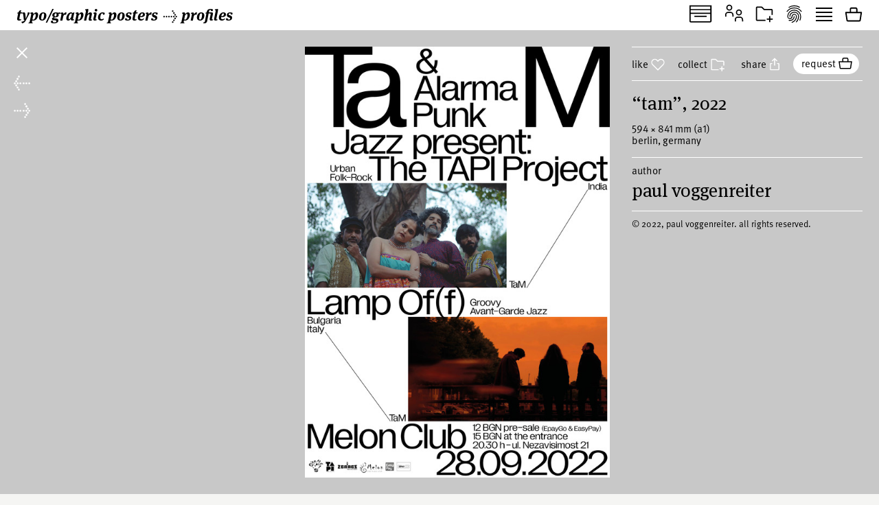

--- FILE ---
content_type: text/html; charset=UTF-8
request_url: https://www.typographicposters.com/paul-voggenreiter/63d2b2963d58aca2ed68c99b
body_size: 5158
content:
<!DOCTYPE html>
<html lang="en-US">

<head>
    <meta charset="utf-8">
    <meta name="viewport" content="width=device-width, initial-scale=1">

    <link rel="icon" href="/favicon.ico" sizes="any">
    <link rel="icon" href="/favicon.svg" type="image/svg+xml">
    <link rel="apple-touch-icon" href="/apple-touch-icon.png">
    <link rel="mask-icon" href="/favicon.svg" color="#000000">
    <meta name="theme-color" content="#fff">
    <meta name="robots" content="max-image-preview:large, max-snippet:-1, max-video-preview:-1">


    <!-- to inspire -->
    <!-- © 2008—2026 andré felipe https://addd.studio  -->

    <link rel="preconnect" href="https://assets.typographicposters.com"><link rel="dns-prefetch" href="https://images.typographicposters.com"><link rel="dns-prefetch" href="https://videos.typographicposters.com"><link rel="dns-prefetch" href="https://media.typographicposters.com"><link rel="preload" crossorigin="anonymous" href="/app/themes/tg/dist/assets/serif-400-w5a-DBdqeJKy.woff2" as="font" type="font/woff2"><link rel="preload" crossorigin="anonymous" href="/app/themes/tg/dist/assets/serif-700-w5a-CMsNFG4z.woff2" as="font" type="font/woff2"><link rel="preload" crossorigin="anonymous" href="/app/themes/tg/dist/assets/serif-700i-DxfDTp3G.woff2" as="font" type="font/woff2"><link rel="preload" crossorigin="anonymous" href="/app/themes/tg/dist/assets/sans-400-BxXLmpiJ.woff2" as="font" type="font/woff2"><link rel="preload" crossorigin="anonymous" href="/app/themes/tg/dist/assets/sans-700-w3-DGXkzb_X.woff2" as="font" type="font/woff2"><script type="module" crossorigin src="/app/themes/tg/dist/assets/main-CqxlAkj-.js"></script><link rel="modulepreload" crossorigin href="/app/themes/tg/dist/assets/vendor-CrK3t5v_.js"><link rel="stylesheet" crossorigin href="/app/themes/tg/dist/assets/main-ChFP7vQt.css"><meta name='robots' content='max-image-preview:large' />
<title>“TaM”, 2022, by Paul Voggenreiter - typo/graphic posters</title>
<meta property="og:title" content="“TaM”, 2022, by Paul Voggenreiter - typo/graphic posters">
<meta name="twitter:title" content="“TaM”, 2022, by Paul Voggenreiter - typo/graphic posters">
<meta property="og:url" content="https://www.typographicposters.com/paul-voggenreiter/63d2b2963d58aca2ed68c99b">
<link rel="author" href="/paul-voggenreiter">
<link rel="me" href="/paul-voggenreiter">
<meta property="og:type" content="website">
<meta property="og:site_name" content="typo/graphic posters">
<meta property="og:locale" content="en_US">
<meta property="og:image" content="https://images.typographicposters.com/poster/paul-voggenreiter/paul-voggenreiter-poster-63d2b289cb6c641c7503633f.jpg">
<meta property="fb:app_id" content="150738764999412">
<meta name="twitter:card" content="summary_large_image">
<meta name="twitter:site" content="@tgposters">
<meta name="twitter:domain" content="typographicposters.com">
<meta name="twitter:image" content="https://images.typographicposters.com/twitter-card-dark-p3/63d2b2963d58aca2ed68c99b.jpg">
</head>

<body class="">
    <script>__STATE__ = JSON.parse("{\"app\":{\"isProduction\":true,\"isMobile\":false},\"stripe\":\"pk_live_51PQqBBHW6C2yJhHvejBj8xj4Sft88OTERdEmgbQ6us1imY8uX4MO99p8LqVTWpTFzTHOm63np3ANg54c69AjXhtS00uxdyIeRF\"}")</script><script>__TG_STATE__ = JSON.parse("{\"stats\":{\"postersCount\":11868,\"countriesCount\":44,\"profilesCount\":350},\"poster\\\/paul-voggenreiter\\\/63d2b2963d58aca2ed68c99b\":{\"id\":\"63d2b2963d58aca2ed68c99b\",\"status\":\"public\",\"withVideos\":false,\"profileId\":\"paul-voggenreiter\",\"profileName\":\"Paul Voggenreiter\",\"profileCategory\":\"designer\",\"country\":\"Germany\",\"locations\":[{\"city\":\"Berlin\",\"country\":\"Germany\"}],\"year\":2022,\"image\":{\"path\":\"\\\/paul-voggenreiter\\\/paul-voggenreiter-poster-63d2b289cb6c641c7503633f.jpg\",\"width\":1684,\"height\":2384},\"filePath\":\"\\\/paul-voggenreiter\\\/paul-voggenreiter-poster-63d2b289cb6c641c7503633f.jpg\",\"title\":\"TaM\",\"tags\":[\"music\",\"grotesque\"],\"printProcess\":\"digital\",\"size\":\"a1\",\"sizeW\":594,\"sizeH\":841,\"sortOrder\":0,\"instagramUser\":\"paulvoggenreiter\",\"edgeColor\":221.3790523690773,\"hydrated\":true,\"meta\":{\"title\":\"\\u201cTaM\\u201d, 2022, by Paul Voggenreiter - typo\\\/graphic posters\"}},\"profile\\\/paul-voggenreiter\":{\"id\":\"paul-voggenreiter\",\"status\":\"public\",\"meta\":{\"title\":\"Paul Voggenreiter - typo\\\/graphic posters\"},\"name\":\"Paul Voggenreiter\",\"year\":1983,\"startDate\":\"\",\"endDate\":\"\",\"category\":\"designer\",\"description\":\"Paul Voggenreiter is a graphic designer from Germany, working and living between Veliko Tarnovo and Berlin. His clients\\u2019 scope ranges from the fields of art and culture to small businesses and individuals. He focuses on digital and printed media such as books and publications, visual identities, websites, moving images and motion design.\\n\\n\",\"studioPicture\":\"_studio\\\/paul-voggenreiter\\\/6227495e1334599084131580.jpg\",\"instagramUser\":\"paulvoggenreiter\",\"twitterUser\":\"\",\"cityCountry\":\"Berlin, Germany\",\"websites\":[\"https:\\\/\\\/paulvoggenreiter.eu\"],\"posters\":[{\"id\":\"63d2b6d23d58aca2ed6a70c7\",\"status\":\"public\",\"withVideos\":false,\"profileId\":\"paul-voggenreiter\",\"profileName\":\"Paul Voggenreiter\",\"profileCategory\":\"designer\",\"country\":\"Germany\",\"locations\":[{\"city\":\"Cologne\",\"country\":\"Germany\"}],\"year\":2022,\"image\":{\"path\":\"\\\/paul-voggenreiter\\\/paul-voggenreiter-poster-63d2b6cfcb6c641c750510fa.jpg\",\"width\":1684,\"height\":2384},\"filePath\":\"\\\/paul-voggenreiter\\\/paul-voggenreiter-poster-63d2b6cfcb6c641c750510fa.jpg\",\"title\":\"UBU\",\"tags\":[\"music\",\"all type\"],\"printProcess\":\"offset\",\"size\":\"a2\",\"sizeW\":420,\"sizeH\":594,\"sortOrder\":-1674753746,\"instagramUser\":\"paulvoggenreiter\",\"edgeColor\":254.8129675810474,\"hydrated\":true,\"meta\":{\"title\":\"\\u201cUBU\\u201d, 2022, by Paul Voggenreiter - typo\\\/graphic posters\"}},{\"id\":\"63d2b6ced9b1a2374a9b55aa\",\"status\":\"public\",\"withVideos\":false,\"profileId\":\"paul-voggenreiter\",\"profileName\":\"Paul Voggenreiter\",\"profileCategory\":\"designer\",\"country\":\"Germany\",\"locations\":[{\"city\":\"Berlin\",\"country\":\"Germany\"}],\"year\":2022,\"image\":{\"path\":\"\\\/paul-voggenreiter\\\/paul-voggenreiter-poster-63d2b6c7d9b1a2374a9b5280.jpg\",\"width\":1684,\"height\":2381},\"filePath\":\"\\\/paul-voggenreiter\\\/paul-voggenreiter-poster-63d2b6c7d9b1a2374a9b5280.jpg\",\"title\":\"UBU\",\"tags\":[\"music\",\"theater\",\"all type\"],\"printProcess\":\"offset\",\"size\":\"a1\",\"sizeW\":594,\"sizeH\":841,\"sortOrder\":-1674753742,\"instagramUser\":\"paulvoggenreiter\",\"edgeColor\":254.77715355805245,\"hydrated\":true,\"meta\":{\"title\":\"\\u201cUBU\\u201d, 2022, by Paul Voggenreiter - typo\\\/graphic posters\"}},{\"id\":\"63d2b6787f03d0ac7c385811\",\"status\":\"public\",\"withVideos\":false,\"profileId\":\"paul-voggenreiter\",\"profileName\":\"Paul Voggenreiter\",\"profileCategory\":\"designer\",\"country\":\"Estonia\",\"locations\":[{\"city\":\"Tallinn\",\"country\":\"Estonia\"}],\"year\":2022,\"image\":{\"path\":\"\\\/paul-voggenreiter\\\/paul-voggenreiter-poster-63d2b6714fc4db903b77361c.jpg\",\"width\":1191,\"height\":1684},\"filePath\":\"\\\/paul-voggenreiter\\\/paul-voggenreiter-poster-63d2b6714fc4db903b77361c.jpg\",\"animated\":{\"path\":\"\\\/paul-voggenreiter\\\/paul-voggenreiter-animated-63d2b6b44fc4db903b775099.mp4\",\"width\":762,\"height\":1080},\"title\":\"Keerulised asjad\",\"tags\":[\"exhibition\",\"grotesque\"],\"printProcess\":\"digital\",\"size\":\"a1\",\"sizeW\":594,\"sizeH\":841,\"sortOrder\":-1674753656,\"instagramUser\":\"paulvoggenreiter\",\"edgeColor\":202,\"hydrated\":true,\"meta\":{\"title\":\"\\u201cKeerulised asjad\\u201d, 2022, by Paul Voggenreiter - typo\\\/graphic posters\"}},{\"id\":\"63d2b628d9b1a2374a9b10c9\",\"status\":\"public\",\"withVideos\":false,\"profileId\":\"paul-voggenreiter\",\"profileName\":\"Paul Voggenreiter\",\"profileCategory\":\"designer\",\"country\":\"Germany\",\"locations\":[{\"city\":\"Berlin\",\"country\":\"Germany\"}],\"year\":2022,\"image\":{\"path\":\"\\\/paul-voggenreiter\\\/paul-voggenreiter-poster-63d2b621b3e3a0ba183bbeb4.jpg\",\"width\":842,\"height\":1191},\"filePath\":\"\\\/paul-voggenreiter\\\/paul-voggenreiter-poster-63d2b621b3e3a0ba183bbeb4.jpg\",\"title\":\"Dark Spots\",\"tags\":[\"duotone\",\"black and white\",\"all type\"],\"printProcess\":\"digital\",\"size\":\"a1\",\"sizeW\":594,\"sizeH\":841,\"sortOrder\":-1674753576,\"instagramUser\":\"paulvoggenreiter\",\"edgeColor\":84.80798004987531,\"hydrated\":true,\"meta\":{\"title\":\"\\u201cDark Spots\\u201d, 2022, by Paul Voggenreiter - typo\\\/graphic posters\"}},{\"id\":\"63d2b563d9b1a2374a9ab9e5\",\"status\":\"public\",\"withVideos\":false,\"profileId\":\"paul-voggenreiter\",\"profileName\":\"Paul Voggenreiter\",\"profileCategory\":\"designer\",\"country\":\"Bulgaria\",\"locations\":[{\"city\":\"Sofia\",\"country\":\"Bulgaria\"}],\"year\":2022,\"image\":{\"path\":\"\\\/paul-voggenreiter\\\/paul-voggenreiter-poster-63d2b55a70d673a8ba2d2728.jpg\",\"width\":2480,\"height\":3508},\"filePath\":\"\\\/paul-voggenreiter\\\/paul-voggenreiter-poster-63d2b55a70d673a8ba2d2728.jpg\",\"animated\":{\"path\":\"\\\/paul-voggenreiter\\\/paul-voggenreiter-animated-63d2b59870d673a8ba2d435e.mp4\",\"width\":763,\"height\":1080},\"title\":\"Sofia Art Projects II\",\"tags\":[\"exhibition\",\"all type\"],\"printProcess\":\"digital\",\"size\":\"a2\",\"sizeW\":420,\"sizeH\":594,\"sortOrder\":-1674753379,\"gallery\":[{\"path\":\"\\\/paul-voggenreiter\\\/paul-voggenreiter-gallery-63d2b5ceb3e3a0ba183b985d.jpg\"},{\"path\":\"\\\/paul-voggenreiter\\\/paul-voggenreiter-gallery-63d2b5deb3e3a0ba183b9f83.jpg\"},{\"path\":\"\\\/paul-voggenreiter\\\/paul-voggenreiter-gallery-63d2b5e3cb6c641c7504aaa9.jpg\"}],\"instagramUser\":\"paulvoggenreiter\",\"edgeColor\":0.16084788029925187,\"hydrated\":true,\"meta\":{\"title\":\"\\u201cSofia Art Projects II\\u201d, 2022, by Paul Voggenreiter - typo\\\/graphic posters\"}},{\"id\":\"63d2b445b3e3a0ba183af495\",\"status\":\"public\",\"withVideos\":false,\"profileId\":\"paul-voggenreiter\",\"profileName\":\"Paul Voggenreiter\",\"profileCategory\":\"designer\",\"country\":\"Germany\",\"locations\":[{\"city\":\"Berlin\",\"country\":\"Germany\"}],\"year\":2022,\"image\":{\"path\":\"\\\/paul-voggenreiter\\\/paul-voggenreiter-poster-63d2b43ab10e93a1e3ef7aed.jpg\",\"width\":1600,\"height\":2265},\"filePath\":\"\\\/paul-voggenreiter\\\/paul-voggenreiter-poster-63d2b43ab10e93a1e3ef7aed.jpg\",\"title\":\"TaM\",\"tags\":[\"exhibition\",\"grotesque\"],\"printProcess\":\"digital\",\"size\":\"a1\",\"sizeW\":594,\"sizeH\":841,\"sortOrder\":-1674753093,\"instagramUser\":\"paulvoggenreiter\",\"edgeColor\":223.56795511221947,\"hydrated\":true,\"meta\":{\"title\":\"\\u201cTaM\\u201d, 2022, by Paul Voggenreiter - typo\\\/graphic posters\"}},{\"id\":\"63d2b2963d58aca2ed68c99b\",\"status\":\"public\",\"withVideos\":false,\"profileId\":\"paul-voggenreiter\",\"profileName\":\"Paul Voggenreiter\",\"profileCategory\":\"designer\",\"country\":\"Germany\",\"locations\":[{\"city\":\"Berlin\",\"country\":\"Germany\"}],\"year\":2022,\"image\":{\"path\":\"\\\/paul-voggenreiter\\\/paul-voggenreiter-poster-63d2b289cb6c641c7503633f.jpg\",\"width\":1684,\"height\":2384},\"filePath\":\"\\\/paul-voggenreiter\\\/paul-voggenreiter-poster-63d2b289cb6c641c7503633f.jpg\",\"title\":\"TaM\",\"tags\":[\"music\",\"grotesque\"],\"printProcess\":\"digital\",\"size\":\"a1\",\"sizeW\":594,\"sizeH\":841,\"sortOrder\":0,\"instagramUser\":\"paulvoggenreiter\",\"edgeColor\":221.3790523690773,\"hydrated\":true,\"meta\":{\"title\":\"\\u201cTaM\\u201d, 2022, by Paul Voggenreiter - typo\\\/graphic posters\"}},{\"id\":\"63d2b2a43d58aca2ed68cd91\",\"status\":\"public\",\"withVideos\":false,\"profileId\":\"paul-voggenreiter\",\"profileName\":\"Paul Voggenreiter\",\"profileCategory\":\"designer\",\"country\":\"Germany\",\"locations\":[{\"city\":\"Berlin\",\"country\":\"Germany\"}],\"year\":2022,\"image\":{\"path\":\"\\\/paul-voggenreiter\\\/paul-voggenreiter-poster-63d2b2a0d9b1a2374a99aac9.jpg\",\"width\":1684,\"height\":2384},\"filePath\":\"\\\/paul-voggenreiter\\\/paul-voggenreiter-poster-63d2b2a0d9b1a2374a99aac9.jpg\",\"title\":\"TaM\",\"tags\":[\"music\",\"grotesque\"],\"printProcess\":\"digital\",\"size\":\"a1\",\"sizeW\":594,\"sizeH\":841,\"sortOrder\":1,\"instagramUser\":\"paulvoggenreiter\",\"edgeColor\":223.16832917705736,\"hydrated\":true,\"meta\":{\"title\":\"\\u201cTaM\\u201d, 2022, by Paul Voggenreiter - typo\\\/graphic posters\"}},{\"id\":\"63d2b289e9ceda227ad19405\",\"status\":\"public\",\"withVideos\":false,\"profileId\":\"paul-voggenreiter\",\"profileName\":\"Paul Voggenreiter\",\"profileCategory\":\"designer\",\"country\":\"Germany\",\"locations\":[{\"city\":\"Berlin\",\"country\":\"Germany\"}],\"year\":2022,\"image\":{\"path\":\"\\\/paul-voggenreiter\\\/paul-voggenreiter-poster-63d2b281d9b1a2374a99a10f.jpg\",\"width\":1684,\"height\":2384},\"filePath\":\"\\\/paul-voggenreiter\\\/paul-voggenreiter-poster-63d2b281d9b1a2374a99a10f.jpg\",\"title\":\"TaM\",\"tags\":[\"exhibition\",\"serif\"],\"printProcess\":\"digital\",\"size\":\"a1\",\"sizeW\":594,\"sizeH\":841,\"sortOrder\":2,\"instagramUser\":\"paulvoggenreiter\",\"edgeColor\":234.76870324189525,\"hydrated\":true,\"meta\":{\"title\":\"\\u201cTaM\\u201d, 2022, by Paul Voggenreiter - typo\\\/graphic posters\"}},{\"id\":\"63d2b2a8cb6c641c75036caf\",\"status\":\"public\",\"withVideos\":false,\"profileId\":\"paul-voggenreiter\",\"profileName\":\"Paul Voggenreiter\",\"profileCategory\":\"designer\",\"country\":\"Bulgaria\",\"locations\":[{\"city\":\"Veliko Tarnovo\",\"country\":\"Bulgaria\"}],\"year\":2022,\"image\":{\"path\":\"\\\/paul-voggenreiter\\\/paul-voggenreiter-poster-63d2b2a4d9b1a2374a99ac1a.jpg\",\"width\":3508,\"height\":4967},\"filePath\":\"\\\/paul-voggenreiter\\\/paul-voggenreiter-poster-63d2b2a4d9b1a2374a99ac1a.jpg\",\"title\":\"TaM\",\"tags\":[\"exhibition\",\"sans\"],\"printProcess\":\"digital\",\"size\":\"a1\",\"sizeW\":594,\"sizeH\":841,\"sortOrder\":3,\"instagramUser\":\"paulvoggenreiter\",\"edgeColor\":221.58852867830424,\"hydrated\":true,\"meta\":{\"title\":\"\\u201cTaM\\u201d, 2022, by Paul Voggenreiter - typo\\\/graphic posters\"}},{\"id\":\"63d2b2a0cb6c641c750369f6\",\"status\":\"public\",\"withVideos\":false,\"profileId\":\"paul-voggenreiter\",\"profileName\":\"Paul Voggenreiter\",\"profileCategory\":\"designer\",\"country\":\"Germany\",\"locations\":[{\"city\":\"Berlin\",\"country\":\"Germany\"}],\"year\":2022,\"image\":{\"path\":\"\\\/paul-voggenreiter\\\/paul-voggenreiter-poster-63d2b29be9ceda227ad199c7.jpg\",\"width\":1684,\"height\":2384},\"filePath\":\"\\\/paul-voggenreiter\\\/paul-voggenreiter-poster-63d2b29be9ceda227ad199c7.jpg\",\"title\":\"TaM\",\"tags\":[\"theater\",\"grotesque\"],\"printProcess\":\"digital\",\"size\":\"a1\",\"sizeW\":594,\"sizeH\":841,\"sortOrder\":4,\"instagramUser\":\"paulvoggenreiter\",\"edgeColor\":172.3852867830424,\"hydrated\":true,\"meta\":{\"title\":\"\\u201cTaM\\u201d, 2022, by Paul Voggenreiter - typo\\\/graphic posters\"}},{\"id\":\"63d2b29bb10e93a1e3eee750\",\"status\":\"public\",\"withVideos\":false,\"profileId\":\"paul-voggenreiter\",\"profileName\":\"Paul Voggenreiter\",\"profileCategory\":\"designer\",\"country\":\"Germany\",\"locations\":[{\"city\":\"Berlin\",\"country\":\"Germany\"}],\"year\":2022,\"image\":{\"path\":\"\\\/paul-voggenreiter\\\/paul-voggenreiter-poster-63d2b29770d673a8ba2c1fdd.jpg\",\"width\":1684,\"height\":2384},\"filePath\":\"\\\/paul-voggenreiter\\\/paul-voggenreiter-poster-63d2b29770d673a8ba2c1fdd.jpg\",\"title\":\"TaM\",\"tags\":[\"exhibition\",\"black and white\",\"grotesque\"],\"printProcess\":\"digital\",\"size\":\"a1\",\"sizeW\":594,\"sizeH\":841,\"sortOrder\":5,\"instagramUser\":\"paulvoggenreiter\",\"edgeColor\":193.7581047381546,\"hydrated\":true,\"meta\":{\"title\":\"\\u201cTaM\\u201d, 2022, by Paul Voggenreiter - typo\\\/graphic posters\"}},{\"id\":\"63d276971c3158b8cdfacb66\",\"status\":\"public\",\"withVideos\":false,\"profileId\":\"paul-voggenreiter\",\"profileName\":\"Paul Voggenreiter\",\"profileCategory\":\"designer\",\"country\":\"Germany\",\"locations\":[{\"city\":\"Berlin\",\"country\":\"Germany\"}],\"year\":2022,\"image\":{\"path\":\"\\\/paul-voggenreiter\\\/paul-voggenreiter-poster-63d2768d007df91594d8009d.jpg\",\"width\":2000,\"height\":2832},\"filePath\":\"\\\/paul-voggenreiter\\\/paul-voggenreiter-poster-63d2768d007df91594d8009d.jpg\",\"animated\":{\"path\":\"\\\/paul-voggenreiter\\\/paul-voggenreiter-animated-63d2784864f4b39e62be359b.mp4\",\"width\":763,\"height\":1080},\"title\":\"TaM 10th Bday Party\",\"tags\":[\"music\",\"duotone\",\"sans\",\"grotesque\"],\"printProcess\":\"silkscreen\",\"size\":\"b2\",\"sizeW\":500,\"sizeH\":700,\"sortOrder\":6,\"gallery\":[{\"path\":\"\\\/paul-voggenreiter\\\/paul-voggenreiter-gallery-63d278b44fc4db903b5cdd7d.jpg\"},{\"path\":\"\\\/paul-voggenreiter\\\/paul-voggenreiter-gallery-63d278a04fc4db903b5cd932.jpg\"},{\"path\":\"\\\/paul-voggenreiter\\\/paul-voggenreiter-gallery-63d278bb64f4b39e62be5530.jpg\"},{\"path\":\"\\\/paul-voggenreiter\\\/paul-voggenreiter-gallery-63d278ae007df91594d90e7f.jpg\"},{\"path\":\"\\\/paul-voggenreiter\\\/paul-voggenreiter-gallery-63d278c370d673a8ba136e36.jpg\"},{\"path\":\"\\\/paul-voggenreiter\\\/paul-voggenreiter-gallery-63d278d11c3158b8cdfbc86c.jpg\"},{\"path\":\"\\\/paul-voggenreiter\\\/paul-voggenreiter-gallery-63d278dd007df91594d91bfe.jpg\"}],\"instagramUser\":\"paulvoggenreiter\",\"edgeColor\":12.41708229426434,\"hydrated\":true,\"meta\":{\"title\":\"\\u201cTaM 10th Bday Party\\u201d, 2022, by Paul Voggenreiter - typo\\\/graphic posters\"}},{\"id\":\"6226293898cd95d5770fb334\",\"status\":\"public\",\"withVideos\":false,\"profileId\":\"paul-voggenreiter\",\"profileName\":\"Paul Voggenreiter\",\"profileCategory\":\"designer\",\"country\":\"Bulgaria\",\"locations\":[{\"city\":\"Veliko Tarnovo\",\"country\":\"Bulgaria\"}],\"year\":2021,\"image\":{\"path\":\"\\\/paul-voggenreiter\\\/paul-voggenreiter-poster-6226293798cd95d5770fb008.jpg\",\"width\":2000,\"height\":2832},\"filePath\":\"\\\/paul-voggenreiter\\\/paul-voggenreiter-poster-6226293798cd95d5770fb008.jpg\",\"animated\":{\"path\":\"\\\/paul-voggenreiter\\\/paul-voggenreiter-animated-63d275b570d673a8ba123581.mp4\",\"width\":842,\"height\":1192},\"title\":\"TaM 9th Bday Party\",\"tags\":[\"music\",\"sans\"],\"printProcess\":\"digital\",\"size\":\"a1\",\"sizeW\":594,\"sizeH\":841,\"sortOrder\":7,\"gallery\":[{\"path\":\"paul-voggenreiter\\\/paul-voggenreiter-gallery-622738ad3c6195227cb8a785.jpg\"}],\"instagramUser\":\"paulvoggenreiter\",\"edgeColor\":231.50374064837905,\"hydrated\":true,\"meta\":{\"title\":\"\\u201cTaM 9th Bday Party\\u201d, 2021, by Paul Voggenreiter - typo\\\/graphic posters\"}},{\"id\":\"6227398c1334599084fdc3cd\",\"status\":\"public\",\"withVideos\":false,\"profileId\":\"paul-voggenreiter\",\"profileName\":\"Paul Voggenreiter\",\"profileCategory\":\"designer\",\"country\":\"Bulgaria\",\"locations\":[{\"city\":\"Burgas\",\"country\":\"Bulgaria\"}],\"year\":2021,\"image\":{\"path\":\"\\\/paul-voggenreiter\\\/paul-voggenreiter-poster-6227398a1334599084fdc0cf.jpg\",\"width\":2953,\"height\":4134},\"filePath\":\"\\\/paul-voggenreiter\\\/paul-voggenreiter-poster-6227398a1334599084fdc0cf.jpg\",\"title\":\"Burgas International Film Festival 2021\",\"tags\":[\"festival\"],\"printProcess\":\"digital\",\"size\":\"b2\",\"sizeW\":500,\"sizeH\":700,\"sortOrder\":8,\"gallery\":[{\"path\":\"paul-voggenreiter\\\/paul-voggenreiter-gallery-62273a9431fff28f288d9612.jpg\"},{\"path\":\"paul-voggenreiter\\\/paul-voggenreiter-gallery-62273a956c8b80b3b6b835db.jpg\"},{\"path\":\"paul-voggenreiter\\\/paul-voggenreiter-gallery-62273aa531fff28f288dac6d.jpg\"}],\"instagramUser\":\"paulvoggenreiter\",\"edgeColor\":192.22898368883313,\"hydrated\":true,\"meta\":{\"title\":\"\\u201cBurgas International Film Festival 2021\\u201d, 2021, by Paul Voggenreiter - typo\\\/graphic posters\"}},{\"id\":\"6227399398cd95d5775d43c3\",\"status\":\"public\",\"withVideos\":false,\"profileId\":\"paul-voggenreiter\",\"profileName\":\"Paul Voggenreiter\",\"profileCategory\":\"designer\",\"country\":\"Bulgaria\",\"locations\":[{\"city\":\"Burgas\",\"country\":\"Bulgaria\"}],\"year\":2021,\"image\":{\"path\":\"\\\/paul-voggenreiter\\\/paul-voggenreiter-poster-6227399198cd95d5775d41f7.jpg\",\"width\":2953,\"height\":4134},\"filePath\":\"\\\/paul-voggenreiter\\\/paul-voggenreiter-poster-6227399198cd95d5775d41f7.jpg\",\"title\":\"Burgas International Film Festival 2021\",\"tags\":[\"festival\"],\"printProcess\":\"digital\",\"size\":\"b2\",\"sizeW\":500,\"sizeH\":700,\"sortOrder\":9,\"gallery\":[{\"path\":\"paul-voggenreiter\\\/paul-voggenreiter-gallery-62273a8c31fff28f288d8b9f.jpg\"},{\"path\":\"paul-voggenreiter\\\/paul-voggenreiter-gallery-62273a913c6195227cbb1e14.jpg\"},{\"path\":\"paul-voggenreiter\\\/paul-voggenreiter-gallery-62273a986c8b80b3b6b83993.jpg\"},{\"path\":\"paul-voggenreiter\\\/paul-voggenreiter-gallery-62273a9a6c8b80b3b6b83b78.jpg\"},{\"path\":\"paul-voggenreiter\\\/paul-voggenreiter-gallery-62273a9d1334599084ff2697.jpg\"},{\"path\":\"paul-voggenreiter\\\/paul-voggenreiter-gallery-62273a9e3c6195227cbb2eeb.jpg\"},{\"path\":\"paul-voggenreiter\\\/paul-voggenreiter-gallery-62273aa16c8b80b3b6b846c4.jpg\"},{\"path\":\"paul-voggenreiter\\\/paul-voggenreiter-gallery-62273aa898cd95d5775eae17.jpg\"}],\"instagramUser\":\"paulvoggenreiter\",\"edgeColor\":88.9792973651192,\"hydrated\":true,\"meta\":{\"title\":\"\\u201cBurgas International Film Festival 2021\\u201d, 2021, by Paul Voggenreiter - typo\\\/graphic posters\"}},{\"id\":\"62273999bf8b895b6f817e25\",\"status\":\"public\",\"withVideos\":false,\"profileId\":\"paul-voggenreiter\",\"profileName\":\"Paul Voggenreiter\",\"profileCategory\":\"designer\",\"country\":\"Bulgaria\",\"locations\":[{\"city\":\"Burgas\",\"country\":\"Bulgaria\"}],\"year\":2021,\"image\":{\"path\":\"\\\/paul-voggenreiter\\\/paul-voggenreiter-poster-62273997bf8b895b6f817b52.jpg\",\"width\":2953,\"height\":4134},\"filePath\":\"\\\/paul-voggenreiter\\\/paul-voggenreiter-poster-62273997bf8b895b6f817b52.jpg\",\"title\":\"Burgas International Film Festival 2021\",\"tags\":[\"festival\"],\"printProcess\":\"digital\",\"size\":\"b2\",\"sizeW\":500,\"sizeH\":700,\"sortOrder\":10,\"gallery\":[{\"path\":\"paul-voggenreiter\\\/paul-voggenreiter-gallery-62273a6f98cd95d5775e63fb.jpg\"},{\"path\":\"paul-voggenreiter\\\/paul-voggenreiter-gallery-62273a7431fff28f288d6ee1.jpg\"},{\"path\":\"paul-voggenreiter\\\/paul-voggenreiter-gallery-62273a77bf8b895b6f829d8f.jpg\"},{\"path\":\"paul-voggenreiter\\\/paul-voggenreiter-gallery-62273a7b98cd95d5775e73f9.jpg\"},{\"path\":\"paul-voggenreiter\\\/paul-voggenreiter-gallery-62273a801334599084ff010d.jpg\"},{\"path\":\"paul-voggenreiter\\\/paul-voggenreiter-gallery-62273a823c6195227cbb0b3e.jpg\"}],\"instagramUser\":\"paulvoggenreiter\",\"edgeColor\":141.72145545796738,\"hydrated\":true,\"meta\":{\"title\":\"\\u201cBurgas International Film Festival 2021\\u201d, 2021, by Paul Voggenreiter - typo\\\/graphic posters\"}},{\"id\":\"622628796c8b80b3b662e291\",\"status\":\"public\",\"withVideos\":false,\"profileId\":\"paul-voggenreiter\",\"profileName\":\"Paul Voggenreiter\",\"profileCategory\":\"designer\",\"country\":\"Germany\",\"locations\":[{\"city\":\"Berlin\",\"country\":\"Germany\"}],\"year\":2021,\"image\":{\"path\":\"\\\/paul-voggenreiter\\\/paul-voggenreiter-poster-622628776c8b80b3b662e02e.jpg\",\"width\":2000,\"height\":2832},\"filePath\":\"\\\/paul-voggenreiter\\\/paul-voggenreiter-poster-622628776c8b80b3b662e02e.jpg\",\"title\":\"Koop Stadt - Preistr\\u00e4ger\",\"tags\":[\"grotesque\"],\"printProcess\":\"not printed\",\"sizeW\":0,\"sizeH\":0,\"sortOrder\":11,\"instagramUser\":\"paulvoggenreiter\",\"edgeColor\":251.95947630922694,\"hydrated\":true,\"meta\":{\"title\":\"\\u201cKoop Stadt - Preistr\\u00e4ger\\u201d, 2021, by Paul Voggenreiter - typo\\\/graphic posters\"}},{\"id\":\"6226286b31fff28f2837fb25\",\"status\":\"public\",\"withVideos\":false,\"profileId\":\"paul-voggenreiter\",\"profileName\":\"Paul Voggenreiter\",\"profileCategory\":\"designer\",\"country\":\"Germany\",\"locations\":[{\"city\":\"Berlin\",\"country\":\"Germany\"}],\"year\":2021,\"image\":{\"path\":\"\\\/paul-voggenreiter\\\/paul-voggenreiter-poster-6226286931fff28f2837f782.jpg\",\"width\":2000,\"height\":2832},\"filePath\":\"\\\/paul-voggenreiter\\\/paul-voggenreiter-poster-6226286931fff28f2837f782.jpg\",\"title\":\"Koop Stadt - Preistr\\u00e4ger\",\"tags\":[\"grotesque\"],\"printProcess\":\"not printed\",\"sizeW\":0,\"sizeH\":0,\"sortOrder\":12,\"instagramUser\":\"paulvoggenreiter\",\"edgeColor\":250.11720698254365,\"hydrated\":true,\"meta\":{\"title\":\"\\u201cKoop Stadt - Preistr\\u00e4ger\\u201d, 2021, by Paul Voggenreiter - typo\\\/graphic posters\"}},{\"id\":\"62262887bf8b895b6f32786d\",\"status\":\"public\",\"withVideos\":false,\"profileId\":\"paul-voggenreiter\",\"profileName\":\"Paul Voggenreiter\",\"profileCategory\":\"designer\",\"country\":\"Germany\",\"locations\":[{\"city\":\"Berlin\",\"country\":\"Germany\"}],\"year\":2021,\"image\":{\"path\":\"\\\/paul-voggenreiter\\\/paul-voggenreiter-poster-62262885bf8b895b6f32762b.jpg\",\"width\":2000,\"height\":2832},\"filePath\":\"\\\/paul-voggenreiter\\\/paul-voggenreiter-poster-62262885bf8b895b6f32762b.jpg\",\"title\":\"Koop Stadt - Preistr\\u00e4ger\",\"tags\":[\"grotesque\"],\"printProcess\":\"not printed\",\"sizeW\":0,\"sizeH\":0,\"sortOrder\":13,\"instagramUser\":\"paulvoggenreiter\",\"edgeColor\":251.52369077306733,\"hydrated\":true,\"meta\":{\"title\":\"\\u201cKoop Stadt - Preistr\\u00e4ger\\u201d, 2021, by Paul Voggenreiter - typo\\\/graphic posters\"}},{\"id\":\"6226297198cd95d5770fec6d\",\"status\":\"public\",\"withVideos\":false,\"profileId\":\"paul-voggenreiter\",\"profileName\":\"Paul Voggenreiter\",\"profileCategory\":\"designer\",\"country\":\"Romania\",\"locations\":[{\"city\":\"Bucharest\",\"country\":\"Romania\"}],\"year\":2021,\"image\":{\"path\":\"\\\/paul-voggenreiter\\\/paul-voggenreiter-poster-6226296f98cd95d5770fe9f1.jpg\",\"width\":2000,\"height\":2832},\"filePath\":\"\\\/paul-voggenreiter\\\/paul-voggenreiter-poster-6226296f98cd95d5770fe9f1.jpg\",\"title\":\"Football. Realism of the Game\",\"tags\":[\"exhibition\",\"sans\",\"duotone\"],\"printProcess\":\"offset\",\"size\":\"a1\",\"sizeW\":594,\"sizeH\":841,\"sortOrder\":14,\"gallery\":[{\"path\":\"paul-voggenreiter\\\/paul-voggenreiter-gallery-62273ace3c6195227cbb70f8.jpg\"}],\"instagramUser\":\"paulvoggenreiter\",\"edgeColor\":26.59351620947631,\"hydrated\":true,\"meta\":{\"title\":\"\\u201cFootball. Realism of the Game\\u201d, 2021, by Paul Voggenreiter - typo\\\/graphic posters\"}},{\"id\":\"6226298b1334599084b0bf18\",\"status\":\"public\",\"withVideos\":false,\"profileId\":\"paul-voggenreiter\",\"profileName\":\"Paul Voggenreiter\",\"profileCategory\":\"designer\",\"country\":\"Romania\",\"locations\":[{\"city\":\"Bucharest\",\"country\":\"Romania\"}],\"year\":2021,\"image\":{\"path\":\"\\\/paul-voggenreiter\\\/paul-voggenreiter-poster-622629891334599084b0bde5.jpg\",\"width\":2000,\"height\":2832},\"filePath\":\"\\\/paul-voggenreiter\\\/paul-voggenreiter-poster-622629891334599084b0bde5.jpg\",\"title\":\"Football. Realism of the Game\",\"tags\":[\"exhibition\",\"duotone\",\"sans\"],\"printProcess\":\"offset\",\"size\":\"a1\",\"sizeW\":594,\"sizeH\":841,\"sortOrder\":15,\"gallery\":[{\"path\":\"paul-voggenreiter\\\/paul-voggenreiter-gallery-62273ad5bf8b895b6f831c4a.jpg\"}],\"instagramUser\":\"paulvoggenreiter\",\"edgeColor\":199.47007481296757,\"hydrated\":true,\"meta\":{\"title\":\"\\u201cFootball. Realism of the Game\\u201d, 2021, by Paul Voggenreiter - typo\\\/graphic posters\"}},{\"id\":\"6226294898cd95d5770fc648\",\"status\":\"public\",\"withVideos\":false,\"profileId\":\"paul-voggenreiter\",\"profileName\":\"Paul Voggenreiter\",\"profileCategory\":\"designer\",\"country\":\"Bulgaria\",\"locations\":[{\"city\":\"Sofia\",\"country\":\"Bulgaria\"}],\"year\":2021,\"image\":{\"path\":\"\\\/paul-voggenreiter\\\/paul-voggenreiter-poster-6226294698cd95d5770fc34d.jpg\",\"width\":2000,\"height\":2832},\"filePath\":\"\\\/paul-voggenreiter\\\/paul-voggenreiter-poster-6226294698cd95d5770fc34d.jpg\",\"animated\":{\"path\":\"\\\/paul-voggenreiter\\\/paul-voggenreiter-animated-63d2b5054fc4db903b769943.mp4\",\"width\":596,\"height\":842},\"title\":\"Sofia Art Projects\",\"tags\":[\"exhibition\",\"all type\",\"3d\"],\"printProcess\":\"digital\",\"size\":\"a1\",\"sizeW\":594,\"sizeH\":841,\"sortOrder\":16,\"gallery\":[{\"path\":\"paul-voggenreiter\\\/paul-voggenreiter-gallery-62273b423c6195227cbc0409.jpg\"},{\"path\":\"paul-voggenreiter\\\/paul-voggenreiter-gallery-62273b4c6c8b80b3b6b9263a.jpg\"}],\"instagramUser\":\"paulvoggenreiter\",\"edgeColor\":11.400872817955113,\"hydrated\":true,\"meta\":{\"title\":\"\\u201cSofia Art Projects\\u201d, 2021, by Paul Voggenreiter - typo\\\/graphic posters\"}},{\"id\":\"6226295c3c6195227c701735\",\"status\":\"public\",\"withVideos\":false,\"profileId\":\"paul-voggenreiter\",\"profileName\":\"Paul Voggenreiter\",\"profileCategory\":\"designer\",\"country\":\"Bulgaria\",\"locations\":[{\"city\":\"Sofia\",\"country\":\"Bulgaria\"}],\"year\":2021,\"image\":{\"path\":\"\\\/paul-voggenreiter\\\/paul-voggenreiter-poster-6226295a3c6195227c70140a.jpg\",\"width\":2000,\"height\":2832},\"filePath\":\"\\\/paul-voggenreiter\\\/paul-voggenreiter-poster-6226295a3c6195227c70140a.jpg\",\"animated\":{\"path\":\"\\\/paul-voggenreiter\\\/paul-voggenreiter-animated-63d2b52dd9b1a2374a9aa59e.mp4\",\"width\":596,\"height\":842},\"title\":\"Sofia Art Projects\",\"tags\":[\"exhibition\",\"all type\",\"3d\"],\"printProcess\":\"digital\",\"size\":\"a1\",\"sizeW\":594,\"sizeH\":841,\"sortOrder\":17,\"instagramUser\":\"paulvoggenreiter\",\"edgeColor\":14.41209476309227,\"hydrated\":true,\"meta\":{\"title\":\"\\u201cSofia Art Projects\\u201d, 2021, by Paul Voggenreiter - typo\\\/graphic posters\"}},{\"id\":\"6226292c3c6195227c6fe8a0\",\"status\":\"public\",\"withVideos\":false,\"profileId\":\"paul-voggenreiter\",\"profileName\":\"Paul Voggenreiter\",\"profileCategory\":\"designer\",\"country\":\"Germany\",\"locations\":[{\"city\":\"Berlin\",\"country\":\"Germany\"}],\"year\":2020,\"image\":{\"path\":\"\\\/paul-voggenreiter\\\/paul-voggenreiter-poster-6226292a3c6195227c6fe799.jpg\",\"width\":2000,\"height\":2832},\"filePath\":\"\\\/paul-voggenreiter\\\/paul-voggenreiter-poster-6226292a3c6195227c6fe799.jpg\",\"animated\":{\"path\":\"\\\/paul-voggenreiter\\\/paul-voggenreiter-animated-63d2b1dbd9b1a2374a995690.mp4\",\"width\":763,\"height\":1080},\"title\":\"Koop Stadt \",\"tags\":[\"duotone\",\"grotesque\"],\"printProcess\":\"offset\",\"size\":\"a0\",\"sizeW\":841,\"sizeH\":1189,\"sortOrder\":18,\"gallery\":[{\"path\":\"paul-voggenreiter\\\/paul-voggenreiter-gallery-62273b8a3c6195227cbc5aa7.jpg\"},{\"path\":\"paul-voggenreiter\\\/paul-voggenreiter-gallery-62273b8c133459908400570d.jpg\"}],\"instagramUser\":\"paulvoggenreiter\",\"edgeColor\":238.9918952618454,\"hydrated\":true,\"meta\":{\"title\":\"\\u201cKoop Stadt \\u201d, 2020, by Paul Voggenreiter - typo\\\/graphic posters\"}},{\"id\":\"6226292298cd95d5770f9e2e\",\"status\":\"public\",\"withVideos\":false,\"profileId\":\"paul-voggenreiter\",\"profileName\":\"Paul Voggenreiter\",\"profileCategory\":\"designer\",\"country\":\"Germany\",\"locations\":[{\"city\":\"Berlin\",\"country\":\"Germany\"}],\"year\":2020,\"image\":{\"path\":\"\\\/paul-voggenreiter\\\/paul-voggenreiter-poster-6226292098cd95d5770f9ca2.jpg\",\"width\":2000,\"height\":2832},\"filePath\":\"\\\/paul-voggenreiter\\\/paul-voggenreiter-poster-6226292098cd95d5770f9ca2.jpg\",\"title\":\"Koop Stadt \",\"tags\":[\"duotone\",\"grotesque\"],\"printProcess\":\"offset\",\"size\":\"a0\",\"sizeW\":841,\"sizeH\":1189,\"sortOrder\":19,\"instagramUser\":\"paulvoggenreiter\",\"edgeColor\":159.70822942643392,\"hydrated\":true,\"meta\":{\"title\":\"\\u201cKoop Stadt \\u201d, 2020, by Paul Voggenreiter - typo\\\/graphic posters\"}},{\"id\":\"622629151334599084b05388\",\"status\":\"public\",\"withVideos\":false,\"profileId\":\"paul-voggenreiter\",\"profileName\":\"Paul Voggenreiter\",\"profileCategory\":\"designer\",\"country\":\"Spain\",\"locations\":[{\"city\":\"Madrid\",\"country\":\"Spain\"}],\"year\":2020,\"image\":{\"path\":\"\\\/paul-voggenreiter\\\/paul-voggenreiter-poster-622629131334599084b05076.jpg\",\"width\":2000,\"height\":2832},\"filePath\":\"\\\/paul-voggenreiter\\\/paul-voggenreiter-poster-622629131334599084b05076.jpg\",\"title\":\"MIS MANOS LAS DE MI MADRE\",\"tags\":[\"theater\",\"duotone\",\"all type\"],\"printProcess\":\"offset\",\"size\":\"a1\",\"sizeW\":594,\"sizeH\":841,\"sortOrder\":20,\"instagramUser\":\"paulvoggenreiter\",\"edgeColor\":38.834788029925186,\"hydrated\":true,\"meta\":{\"title\":\"\\u201cMIS MANOS LAS DE MI MADRE\\u201d, 2020, by Paul Voggenreiter - typo\\\/graphic posters\"}},{\"id\":\"6226290a31fff28f2838c9bf\",\"status\":\"public\",\"withVideos\":false,\"profileId\":\"paul-voggenreiter\",\"profileName\":\"Paul Voggenreiter\",\"profileCategory\":\"designer\",\"country\":\"Spain\",\"locations\":[{\"city\":\"Madrid\",\"country\":\"Spain\"}],\"year\":2020,\"image\":{\"path\":\"\\\/paul-voggenreiter\\\/paul-voggenreiter-poster-6226290731fff28f2838c62b.jpg\",\"width\":2000,\"height\":2832},\"filePath\":\"\\\/paul-voggenreiter\\\/paul-voggenreiter-poster-6226290731fff28f2838c62b.jpg\",\"title\":\"MIS MANOS LAS DE MI MADRE\",\"tags\":[\"theater\",\"duotone\",\"all type\"],\"printProcess\":\"offset\",\"size\":\"a1\",\"sizeW\":594,\"sizeH\":841,\"sortOrder\":21,\"instagramUser\":\"paulvoggenreiter\",\"edgeColor\":31.796134663341647,\"hydrated\":true,\"meta\":{\"title\":\"\\u201cMIS MANOS LAS DE MI MADRE\\u201d, 2020, by Paul Voggenreiter - typo\\\/graphic posters\"}},{\"id\":\"622628403c6195227c6eba13\",\"status\":\"public\",\"withVideos\":false,\"profileId\":\"paul-voggenreiter\",\"profileName\":\"Paul Voggenreiter\",\"profileCategory\":\"designer\",\"country\":\"Germany\",\"locations\":[{\"city\":\"Munich\",\"country\":\"Germany\"}],\"year\":2019,\"image\":{\"path\":\"\\\/paul-voggenreiter\\\/paul-voggenreiter-poster-6226283e3c6195227c6eb631.jpg\",\"width\":2000,\"height\":2832},\"filePath\":\"\\\/paul-voggenreiter\\\/paul-voggenreiter-poster-6226283e3c6195227c6eb631.jpg\",\"title\":\"Goldberg Galerie\",\"tags\":[\"exhibition\",\"grotesque\",\"grid\"],\"printProcess\":\"not printed\",\"sizeW\":0,\"sizeH\":0,\"sortOrder\":22,\"instagramUser\":\"paulvoggenreiter\",\"edgeColor\":229.89650872817955,\"hydrated\":true,\"meta\":{\"title\":\"\\u201cGoldberg Galerie\\u201d, 2019, by Paul Voggenreiter - typo\\\/graphic posters\"}},{\"id\":\"62262857bf8b895b6f323988\",\"status\":\"public\",\"withVideos\":false,\"profileId\":\"paul-voggenreiter\",\"profileName\":\"Paul Voggenreiter\",\"profileCategory\":\"designer\",\"country\":\"Germany\",\"locations\":[{\"city\":\"Munich\",\"country\":\"Germany\"}],\"year\":2021,\"image\":{\"path\":\"\\\/paul-voggenreiter\\\/paul-voggenreiter-poster-62262856bf8b895b6f3236cc.jpg\",\"width\":2000,\"height\":2832},\"filePath\":\"\\\/paul-voggenreiter\\\/paul-voggenreiter-poster-62262856bf8b895b6f3236cc.jpg\",\"title\":\"Goldberg Galerie\",\"tags\":[\"exhibition\",\"grotesque\",\"grid\"],\"printProcess\":\"not printed\",\"sizeW\":0,\"sizeH\":0,\"sortOrder\":23,\"instagramUser\":\"paulvoggenreiter\",\"edgeColor\":246.14775561097258,\"hydrated\":true,\"meta\":{\"title\":\"\\u201cGoldberg Galerie\\u201d, 2021, by Paul Voggenreiter - typo\\\/graphic posters\"}},{\"id\":\"6226283231fff28f2837aa65\",\"status\":\"public\",\"withVideos\":false,\"profileId\":\"paul-voggenreiter\",\"profileName\":\"Paul Voggenreiter\",\"profileCategory\":\"designer\",\"country\":\"Germany\",\"locations\":[{\"city\":\"Munich\",\"country\":\"Germany\"}],\"year\":2019,\"image\":{\"path\":\"\\\/paul-voggenreiter\\\/paul-voggenreiter-poster-6226283131fff28f2837a820.jpg\",\"width\":2000,\"height\":2832},\"filePath\":\"\\\/paul-voggenreiter\\\/paul-voggenreiter-poster-6226283131fff28f2837a820.jpg\",\"title\":\"Goldberg Galerie\",\"tags\":[\"exhibition\",\"grotesque\",\"grid\"],\"printProcess\":\"not printed\",\"sizeW\":0,\"sizeH\":0,\"sortOrder\":24,\"instagramUser\":\"paulvoggenreiter\",\"edgeColor\":242.53491271820448,\"hydrated\":true,\"meta\":{\"title\":\"\\u201cGoldberg Galerie\\u201d, 2019, by Paul Voggenreiter - typo\\\/graphic posters\"}},{\"id\":\"6226289531fff28f283832c2\",\"status\":\"public\",\"withVideos\":false,\"profileId\":\"paul-voggenreiter\",\"profileName\":\"Paul Voggenreiter\",\"profileCategory\":\"designer\",\"country\":\"Bulgaria\",\"locations\":[{\"city\":\"Plovdiv\",\"country\":\"Bulgaria\"}],\"year\":2019,\"image\":{\"path\":\"\\\/paul-voggenreiter\\\/paul-voggenreiter-poster-6226289331fff28f283830e0.jpg\",\"width\":2000,\"height\":2832},\"filePath\":\"\\\/paul-voggenreiter\\\/paul-voggenreiter-poster-6226289331fff28f283830e0.jpg\",\"animated\":{\"path\":\"\\\/paul-voggenreiter\\\/paul-voggenreiter-animated-63d2b1c370d673a8ba2bc4cd.mp4\",\"width\":763,\"height\":1080},\"title\":\"BACK GROUND - YOUNG ARTISTS PLOVDIV\",\"tags\":[\"exhibition\",\"monotone\",\"serif\"],\"printProcess\":\"offset\",\"size\":\"a1\",\"sizeW\":594,\"sizeH\":841,\"sortOrder\":25,\"instagramUser\":\"paulvoggenreiter\",\"edgeColor\":46.76870324189526,\"hydrated\":true,\"meta\":{\"title\":\"\\u201cBACK GROUND - YOUNG ARTISTS PLOVDIV\\u201d, 2019, by Paul Voggenreiter - typo\\\/graphic posters\"}},{\"id\":\"622628bb6c8b80b3b663363e\",\"status\":\"public\",\"withVideos\":false,\"profileId\":\"paul-voggenreiter\",\"profileName\":\"Paul Voggenreiter\",\"profileCategory\":\"designer\",\"country\":\"Germany\",\"locations\":[{\"city\":\"Hamburg\",\"country\":\"Germany\"}],\"year\":2017,\"image\":{\"path\":\"\\\/paul-voggenreiter\\\/paul-voggenreiter-poster-622628b86c8b80b3b663330f.jpg\",\"width\":2000,\"height\":2832},\"filePath\":\"\\\/paul-voggenreiter\\\/paul-voggenreiter-poster-622628b86c8b80b3b663330f.jpg\",\"title\":\"yet incomputable\",\"tags\":[\"exhibition\",\"grotesque\"],\"printProcess\":\"offset\",\"size\":\"a1\",\"sizeW\":594,\"sizeH\":841,\"sortOrder\":26,\"instagramUser\":\"paulvoggenreiter\",\"edgeColor\":0.6321695760598504,\"hydrated\":true,\"meta\":{\"title\":\"\\u201cyet incomputable\\u201d, 2017, by Paul Voggenreiter - typo\\\/graphic posters\"}},{\"id\":\"622628ca31fff28f283874a2\",\"status\":\"public\",\"withVideos\":false,\"profileId\":\"paul-voggenreiter\",\"profileName\":\"Paul Voggenreiter\",\"profileCategory\":\"designer\",\"country\":\"Germany\",\"locations\":[{\"city\":\"Hamburg\",\"country\":\"Germany\"}],\"year\":2017,\"image\":{\"path\":\"\\\/paul-voggenreiter\\\/paul-voggenreiter-poster-622628c831fff28f283872ba.jpg\",\"width\":2000,\"height\":2832},\"filePath\":\"\\\/paul-voggenreiter\\\/paul-voggenreiter-poster-622628c831fff28f283872ba.jpg\",\"title\":\"yet incomputable\",\"tags\":[\"exhibition\",\"grotesque\"],\"printProcess\":\"offset\",\"size\":\"a1\",\"sizeW\":594,\"sizeH\":841,\"sortOrder\":27,\"instagramUser\":\"paulvoggenreiter\",\"edgeColor\":252.00436408977555,\"hydrated\":true,\"meta\":{\"title\":\"\\u201cyet incomputable\\u201d, 2017, by Paul Voggenreiter - typo\\\/graphic posters\"}},{\"id\":\"622628acbf8b895b6f32ac3b\",\"status\":\"public\",\"withVideos\":false,\"profileId\":\"paul-voggenreiter\",\"profileName\":\"Paul Voggenreiter\",\"profileCategory\":\"designer\",\"country\":\"Germany\",\"locations\":[{\"city\":\"Jesteburg\",\"country\":\"Germany\"}],\"year\":2018,\"image\":{\"path\":\"\\\/paul-voggenreiter\\\/paul-voggenreiter-poster-622628aabf8b895b6f32a850.jpg\",\"width\":2000,\"height\":2832},\"filePath\":\"\\\/paul-voggenreiter\\\/paul-voggenreiter-poster-622628aabf8b895b6f32a850.jpg\",\"title\":\"Schwarz Arbeit in Jesteburg\",\"tags\":[\"exhibition\",\"tape\",\"all type\"],\"printProcess\":\"offset\",\"size\":\"a0\",\"sizeW\":841,\"sizeH\":1189,\"sortOrder\":28,\"gallery\":[{\"path\":\"paul-voggenreiter\\\/paul-voggenreiter-gallery-62273c0398cd95d577606600.jpg\"},{\"path\":\"paul-voggenreiter\\\/paul-voggenreiter-gallery-62273c0498cd95d5776067a0.jpg\"}],\"instagramUser\":\"paulvoggenreiter\",\"edgeColor\":203.54114713216958,\"hydrated\":true,\"meta\":{\"title\":\"\\u201cSchwarz Arbeit in Jesteburg\\u201d, 2018, by Paul Voggenreiter - typo\\\/graphic posters\"}},{\"id\":\"622628fc31fff28f2838b57c\",\"status\":\"public\",\"withVideos\":false,\"profileId\":\"paul-voggenreiter\",\"profileName\":\"Paul Voggenreiter\",\"profileCategory\":\"designer\",\"country\":\"Germany\",\"locations\":[{\"city\":\"Dresden\",\"country\":\"Germany\"}],\"year\":2017,\"image\":{\"path\":\"\\\/paul-voggenreiter\\\/paul-voggenreiter-poster-622628f931fff28f2838b30f.jpg\",\"width\":2000,\"height\":2832},\"filePath\":\"\\\/paul-voggenreiter\\\/paul-voggenreiter-poster-622628f931fff28f2838b30f.jpg\",\"title\":\"Sprinhouse\",\"tags\":[\"exhibition\",\"duotone\",\"all type\"],\"printProcess\":\"offset\",\"size\":\"a1\",\"sizeW\":594,\"sizeH\":841,\"sortOrder\":29,\"gallery\":[{\"path\":\"paul-voggenreiter\\\/paul-voggenreiter-gallery-62273c2498cd95d577608e5e.jpg\"}],\"instagramUser\":\"paulvoggenreiter\",\"edgeColor\":64.54551122194513,\"hydrated\":true,\"meta\":{\"title\":\"\\u201cSprinhouse\\u201d, 2017, by Paul Voggenreiter - typo\\\/graphic posters\"}}],\"postersYears\":\"36 posters, 2017\\u20142022\",\"withSearch\":true,\"searchKey\":\"Yjc0NmEwMTJlNmFjMjQwZThhZTkyNTNlNDVjYzExZjBjNmRlZmIwYmZiZGViMWU3ZWI0ZmI1NzkxMDkxNWI3YmZpbHRlcnM9cHJvZmlsZUlkJTNBcGF1bC12b2dnZW5yZWl0ZXI=\",\"searchFeatures\":{\"q\":true,\"filters\":[\"year\"]},\"filters\":[{\"key\":\"year\",\"label\":\"Year\",\"tags\":{\"2022\":\"2022\",\"2021\":\"2021\",\"2020\":\"2020\",\"2019\":\"2019\",\"2017\":\"2017\",\"2018\":\"2018\"}}],\"postersCount\":36}}")</script><div id="app"></div></body>

</html>
